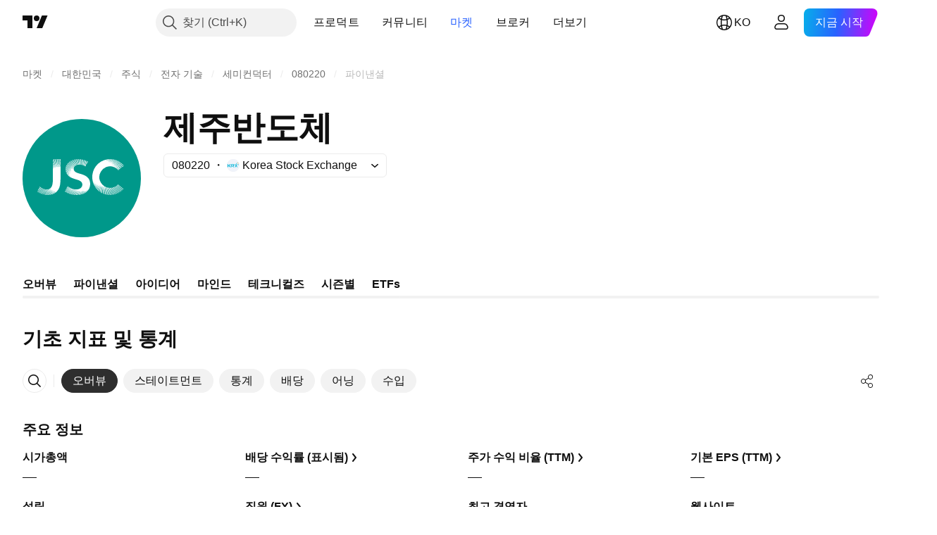

--- FILE ---
content_type: image/svg+xml
request_url: https://s3-symbol-logo.tradingview.com/jeju-semiconductor--big.svg
body_size: 5810
content:
<!-- by TradingView --><svg width="56" height="56" viewBox="0 0 56 56" xmlns="http://www.w3.org/2000/svg"><path fill="#00988A" d="M0 0h56v56H0z"/><path d="m35.77 31.06-.85 1.84c0 .03-.02.03-.05 0l-.1-.12a.07.07 0 0 1-.02-.08 32.67 32.67 0 0 0 .73-1.75l-.83 1.59c-.01.02-.03.02-.04 0l-.12-.15a.06.06 0 0 1 0-.08l.22-.41a94.17 94.17 0 0 1 .45-1h-.01l-.76 1.27-.02.01-.02-.01-.1-.18v-.04l.66-1.24v-.01h-.02a11.29 11.29 0 0 1-.74 1.12l-.13-.22v-.02l.62-1.02s0-.01 0 0h-.02a14.14 14.14 0 0 0-.64.87c-.02.02-.04.02-.05-.01l-.1-.2a.06.06 0 0 1 .01-.07c.05-.05.1-.1.14-.17a23.58 23.58 0 0 1 .41-.6c-.19.24-.38.46-.59.66-.02.02-.04.02-.06-.02l-.07-.15a.08.08 0 0 1 .01-.09l.45-.54h-.01c0-.01 0-.01 0 0l-.47.46c-.02.02-.04.02-.05-.01l-.09-.2c0-.03 0-.05.02-.07l.33-.37c.02-.03.02-.03 0 0l-.36.3-.02.01c-.01 0-.02 0-.02-.02l-.08-.23c0-.02 0-.05.02-.06a2.28 2.28 0 0 0 .22-.22l-.22.16c-.03.02-.05.02-.06-.02l-.06-.22c0-.03 0-.06.03-.08l.12-.08v-.01l-.13.07h-.03a8.44 8.44 0 0 1 5.2-10.1c.02 0 .04 0 .03.04l.01.1c0 .02 0 .02.01 0v-.1c0-.03 0-.05.03-.06l.26-.1.03.01.01.03-.03.33.07-.33a.1.1 0 0 1 .07-.08l.2-.07c.04-.01.06 0 .05.05l-.1.53.15-.55a.1.1 0 0 1 .08-.08l.2-.05c.04 0 .05 0 .04.04a7.89 7.89 0 0 0-.15.67 37.38 37.38 0 0 0 .25-.75l.26-.04c.01 0 .02 0 .01.01l-.2.77c0 .02 0 .01 0 0a19.27 19.27 0 0 0 .32-.8l.27-.04-.36 1.09.05-.15a23.42 23.42 0 0 0 .45-.96l.25-.03v.01l-.46 1.19.59-1.17a.07.07 0 0 1 .07-.05h.18c.03 0 .03.01.02.04a21.73 21.73 0 0 1-.6 1.34l.8-1.38.02-.01.2.01.01.01v.03a42.05 42.05 0 0 0-.61 1.2 24.17 24.17 0 0 0-.17.28h.02a.18.18 0 0 0 .04-.05 19.18 19.18 0 0 0 .94-1.46H42c.02 0 .03.02.02.04a297.79 297.79 0 0 0-.95 1.62l1.15-1.6a.07.07 0 0 1 .07-.03l.16.02c.03 0 .04.02.02.04l-1.16 1.74a3.74 3.74 0 0 1 .27-.33l.03-.03c.5-.61.85-1.07 1.06-1.37a.06.06 0 0 1 .07-.02l.16.04c.03 0 .03.02.02.04l-.26.37A918.34 918.34 0 0 0 41.59 21l.84-.95a51.4 51.4 0 0 0 .76-.88l.23.07-.82 1-.34.42a7.64 7.64 0 0 1-.45.53c.62-.61 1.23-1.24 1.82-1.88a.06.06 0 0 1 .07-.01l.15.06c.02 0 .03.02.01.04l-1.83 2v.01h.01a98.26 98.26 0 0 0 2.08-1.96.05.05 0 0 1 .06-.01l.16.08c.02.01.03.03 0 .04a49.46 49.46 0 0 0-2.04 2.03l2.3-1.96a.04.04 0 0 1 .05 0l.17.07c.03 0 .03.02.01.04a68.79 68.79 0 0 0-2.32 2.07h.02l2.53-1.97a.07.07 0 0 1 .09 0l.12.07c.03.02.03.03 0 .06a83.05 83.05 0 0 0-2.57 2.08l2.83-1.98a.06.06 0 0 1 .08 0l.12.07c.02.02.02.04 0 .06l-2.86 2.09a136.64 136.64 0 0 0 3.09-1.94c.03-.02.05-.03.08 0l.13.09c.03.02.03.03 0 .05l-3 1.97.01.01.4-.22a101.7 101.7 0 0 0 2.9-1.6l.14.1.01.02-.01.02-3.23 1.91v.02h.01l.16-.09a123.48 123.48 0 0 0 3.32-1.66l.17.13v.05a198.27 198.27 0 0 0-3.34 1.77l2.33-1 1.2-.56c.03-.01.06 0 .08.01l.1.11c.03.02.03.04 0 .05l-3.4 1.57v.02h.06c1.2-.43 2.4-.88 3.57-1.35.03-.02.06-.01.08.02l.08.1c.02.02.01.03-.02.05l-3.42 1.38a.1.1 0 0 1-.1 0 5.35 5.35 0 0 0-1.55-.73 5.04 5.04 0 0 0-5.63 2.28 5.08 5.08 0 0 0-.04 5.24 5.4 5.4 0 0 0 1.38 1.54l.1.08.2.14c.07.03.12.07.18.12V32l.38 3.73c0 .02 0 .03-.02.02l-.17-.03c-.03-.01-.04-.02-.04-.05a108 108 0 0 0-.47-3.86c0-.01 0-.02-.02 0v.03a4031.56 4031.56 0 0 1 .17 3.73c0 .02-.01.03-.03.02l-.17-.05a.05.05 0 0 1-.03-.05 113.92 113.92 0 0 0-.27-3.9 107.22 107.22 0 0 0-.05 3.8h-.02l-.15-.06a.06.06 0 0 1-.04-.06 311.92 311.92 0 0 0-.06-3.75h-.02l-.21 3.62c0 .01 0 .02-.02.02l-.19-.1a.05.05 0 0 1-.02-.04v-.06l.01-.06a175.6 175.6 0 0 0 .14-3.44c0 .08-.04.32-.1.72l-.09.73-.21 1.97c0 .02-.01.02-.03.01l-.16-.1a.06.06 0 0 1-.03-.05 65.79 65.79 0 0 0 .3-3.31c-.18.97-.36 2.01-.53 3.14-.01.03-.03.04-.05.02l-.13-.1a.07.07 0 0 1-.04-.07 51.35 51.35 0 0 0 .45-3.04h-.02l-.65 2.9c-.01.03-.02.03-.04.01l-.12-.1a.08.08 0 0 1-.03-.08 67.22 67.22 0 0 0 .55-2.82h-.01l-.74 2.64c0 .05-.03.05-.06.02l-.09-.07a.1.1 0 0 1-.03-.12 68.7 68.7 0 0 0 .63-2.53l-.82 2.38c-.01.02-.03.03-.04.01l-.12-.11a.08.08 0 0 1-.02-.09 34.67 34.67 0 0 0 .7-2.3l-.86 2.14a4.58 4.58 0 0 1-.13-.11.16.16 0 0 1-.04-.05v-.06a21.98 21.98 0 0 0 .72-2ZM48 22.2l-.04.03c-.18.15-.32.25-.41.3-.14.1-.29.16-.43.2-.8.26-1.61.54-2.43.84a.1.1 0 0 1-.1-.02l-.16-.12c-.04-.03-.04-.06.01-.07 1.02-.32 2.1-.66 3.23-1.05a2.58 2.58 0 0 0 .3-.13l.03.02Zm-3.3 1.46.23.21h.02l1.43-.45.39-.28v-.02h-.01l-2.05.52v.02Zm1.25.12-.69.45h-.01l-.23-.25.01-.02.91-.2h.01v.02Zm-.85 7.24h-.02l-.13.17v.01l2.58 2.06c.08.06.12.08.14.06l.1-.12c.01-.02-.02-.06-.1-.12l-2.57-2.06Zm2.2 2.6-2.52-2.29h-.04l-.13.15v.03l2.54 2.28h.03l.13-.14v-.04Zm-2.9-1.99-.16.12c-.02.01-.02.03 0 .04l2.4 2.4h.04l.15-.11c.02-.01.02-.03 0-.04l-2.4-2.4c0-.02-.02-.02-.03 0Zm-.38.24-.17.14v.02l2.3 2.53.18-.14v-.02l-2.3-2.53h-.01Zm-5.05.2.03.08c.22 1.15.43 2.37.62 3.65 0 .03.02.05.06.05l.15.02c.02 0 .04 0 .03-.03l-.56-3.64a.08.08 0 0 0-.04-.06l-.26-.13h-.03v.06Zm6.83 2.7-.18.1h-.02l-2.18-2.65v-.02l.2-.1.02.01 2.16 2.63v.02Zm-5.57 1.17.2.01.02-.01-.74-3.6h-.01l-.27-.12h-.02v.01l.8 3.7h.02Zm4.98-.86-.15.07h-.04L43 32.42c0-.02 0-.03.02-.04l.19-.09.03.01 1.99 2.75-.01.04Zm-4.4.9H41.05l-.91-3.5-.01-.02-.28-.1c-.02 0-.02 0-.02.02l.99 3.6Zm1.76-3.49.2-.05c.02 0 .03 0 .04.02l1.83 2.84v.03l-.02.02-.17.05-.03-.01-1.87-2.85v-.03l.02-.02Zm-2.26.2c.3.83.65 1.91 1.08 3.26 0 .03.03.04.06.04h.15c.03 0 .04-.02.03-.04l-1.06-3.35a.08.08 0 0 0-.07-.06l-.24-.05h-.02v.02l.07.19Zm3.73 2.8c.02.04.01.05-.02.07l-.13.05c-.03 0-.05 0-.07-.03l-1.73-2.98v-.03l.23-.03c.03 0 .05.01.06.03.51.94 1.07 1.92 1.66 2.93Zm-2 .47.2-.01v-.02L41 32.62l-.01-.01-.28-.02c-.01 0-.02 0-.01.01l1.32 3.36.02.01Zm1.42-.28c0 .03 0 .05-.03.06l-.14.04c-.03 0-.05 0-.07-.03l-1.6-3.11c0-.02 0-.03.02-.03l.22-.02c.03 0 .05.01.06.04.47.98.98 2 1.54 3.05Zm-.81.22.2-.04v-.01l-1.4-3.22h-.01l-.27-.01c-.01 0-.02 0-.01.01l1.48 3.26ZM27 21.63h-.18c-.02 0-.03 0-.03-.02l-.34-2.58c0-.02 0-.03.03-.03h.16l.03.03.37 2.57c0 .02 0 .03-.03.03Zm-1.05-2.62h.15c.02-.01.03 0 .04.02l.52 2.57c0 .03 0 .04-.04.04l-.14.02c-.03 0-.04-.01-.05-.04l-.52-2.56c0-.03 0-.05.04-.05Zm1.26 2.64h.16c.03.01.04 0 .04-.02l-.21-2.57c0-.02-.01-.02-.03-.03H27c-.03-.01-.04 0-.03.02l.2 2.57c0 .02.02.02.04.03Zm-1.8-2.6h.16c.02 0 .03.01.03.03l.7 2.56c0 .02 0 .04-.03.04l-.17.03c-.02 0-.04 0-.04-.02l-.68-2.6v-.03l.04-.01Zm2.16 2.64.18.02c.02 0 .03 0 .03-.02l-.07-2.56c0-.02-.01-.02-.03-.03l-.18-.02c-.02 0-.03 0-.03.02l.08 2.57c0 .01 0 .02.02.02Zm-1.66.07-.17.04c-.02 0-.03 0-.03-.02l-.87-2.6c0-.02 0-.04.02-.04l.17-.04c.02 0 .03 0 .04.02l.86 2.6c0 .03 0 .04-.02.04Zm2.01 0 .2.03c.01 0 .02 0 .02-.02l.07-2.56-.02-.01-.2-.03c-.01 0-.02 0-.02.02l-.06 2.55.01.02Zm-2.37.1-.18.07-.03-.01-1.01-2.65.01-.02.18-.04.02.01 1.02 2.6-.01.03Zm2.72-.02.2.05h.02l.2-2.56v-.02l-.2-.05-.02.01-.2 2.56Zm-3.05.16-.17.1c-.02.01-.03 0-.04-.01l-1.2-2.63.01-.04.14-.06c.02 0 .03 0 .04.02l1.23 2.58-.01.04Zm3.4-.04.17.06c.02 0 .04 0 .04-.03l.35-2.51c0-.02 0-.03-.02-.03l-.16-.06c-.02 0-.03 0-.04.02l-.35 2.52c0 .01 0 .02.02.03Zm.78-1.09a30.9 30.9 0 0 0-.24 1.26c0 .03-.02.04-.05.03l-.15-.07c-.03-.01-.04-.03-.03-.06a384.14 384.14 0 0 1 .49-2.47c0-.03.02-.04.05-.02l.15.06c.03.01.04.03.03.06a1186.23 1186.23 0 0 1-.25 1.2Zm-5.94-1.33-.15.07c-.02 0-.02.02-.01.03l1.41 2.7c.01.02.02.02.04 0l.16-.15v-.02l-1.42-2.62c0-.02-.02-.02-.03-.01Zm6.63.3a241.64 241.64 0 0 1-.6 2.48c0 .02-.02.03-.04.02l-.16-.09c-.02-.01-.02-.03-.02-.05l.6-2.47c.01-.02.03-.03.05-.02l.14.06c.03.02.04.04.03.07Zm-7.28.03 1.64 2.77.02.01h.02l.14-.19v-.02L23 19.76h-.03l-.15.09v.02Zm7.5.07c.01-.04.03-.05.07-.03l.1.06c.03.02.04.04.03.07-.18.6-.35 1.21-.51 1.81-.04.14-.13.35-.26.62h-.03a.3.3 0 0 1-.12-.07l-.01-.02.73-2.44Zm-7.82.09-.14.08v.03L24.26 23l.03.01.02-.01.1-.23v-.02l-1.89-2.72h-.03Zm8.37.12.1.04v.03a12.1 12.1 0 0 1-.73 1.36 11.87 11.87 0 0 1 .53-1.47l.1.04Zm-.98 14.63a5.92 5.92 0 0 1-.18-.88l.32.8c0 .03.02.03.05.02l.07-.05c.04-.03.05-.06.04-.1a5.2 5.2 0 0 1-.18-.74l.27.64c.02.04.04.05.08.02l.07-.06c.04-.02.04-.06.03-.1a5 5 0 0 1-.16-.56l.27.5h.03a.47.47 0 0 0 .1-.11l.01-.03-.18-.5v-.02h.02l.22.4c.02.03.04.04.06.01l.1-.1c.02-.01.02-.03.01-.06a24.64 24.64 0 0 1-.13-.37l.19.27c.01.02.03.02.05 0a.22.22 0 0 0 .07-.07.15.15 0 0 0-.01-.11 2.16 2.16 0 0 1-.06-.2h.02l.08.14c.01.02.03.03.05.03l.04-.02c.05-.07.05-.14 0-.21-.01-.02 0-.03.01 0l.05.03h.05c.01 0 .02-.01.02-.03l.03-.1.02-.04c.03-.02.09-.13.17-.32l.05-.14a5.42 5.42 0 0 0 .3-2.77 3.93 3.93 0 0 0-1.15-2.25c-.3-.3-.62-.54-.95-.73a9 9 0 0 0-1.51-.69c-.4-.14-.97-.3-1.69-.5-.48-.13-.92-.3-1.32-.51a2.17 2.17 0 0 1-.82-.72c-.2-.31-.3-.65-.28-1.02 0-.1.02-.21.05-.35l-.01-.06-2.15-2.77c-.02-.03-.04-.03-.07-.01l-.1.09c-.02.01-.02.03 0 .05l1.38 1.83a24.88 24.88 0 0 1 .85 1.21h-.02L21.7 20.7l-.03-.02c-.01 0-.02 0-.03.02l-.09.1v.06a136.89 136.89 0 0 0 1.28 1.51l.46.56a19 19 0 0 1 .66.88l-2.61-2.74c-.02-.02-.03-.01-.05 0l-.1.12.01.06a74.49 74.49 0 0 1 2.54 2.79 130.24 130.24 0 0 0-2.7-2.54c-.02-.02-.04-.02-.06 0l-.06.13c-.01.02.01.07.08.13a102.93 102.93 0 0 1 2.5 2.5h-.02a7.8 7.8 0 0 0-.81-.71l-1.9-1.6c-.02-.02-.03-.01-.05.02l-.06.12c-.01.04 0 .07.03.09l.25.2a96.54 96.54 0 0 1 2.36 2.1l-2.72-2.04c-.02-.02-.04-.01-.05.02l-.05.14c0 .03 0 .05.03.07.54.4 1.1.82 1.67 1.3a209.61 209.61 0 0 0 .95.77l-2.68-1.79c-.02-.02-.04-.01-.05.02l-.03.15c-.01.04 0 .07.03.09l.64.4a317.18 317.18 0 0 1 1.84 1.32c.04.03.03.04-.01.01l-2.48-1.46c-.03-.02-.05 0-.05.03l-.02.15c0 .03.01.05.04.07a74.75 74.75 0 0 1 2.37 1.48l-2.35-1.19c-.03-.01-.04 0-.04.03v.16c0 .03.02.06.06.08a40.11 40.11 0 0 1 2.2 1.2l-2.14-.93c-.04-.02-.06 0-.05.03l.03.16c.01.03.03.06.06.07a1212.7 1212.7 0 0 0 1.99.94l-.19-.07a109.87 109.87 0 0 0-1.76-.6c.03.16.08.25.15.27l.85.33.46.17a4.45 4.45 0 0 1 .44.2l-1.65-.48c-.05-.01-.06 0-.04.04l.07.14c.02.05.06.09.1.1a211.8 211.8 0 0 1 1.46.48l-1.35-.3c-.04 0-.05 0-.03.04l.02.02c.08.14.15.22.21.23a29.16 29.16 0 0 1 1.14.3 40.11 40.11 0 0 1-1.07-.16v.02l.18.19c.04.03.1.05.17.07a46.3 46.3 0 0 0 .76.16v.01l-.7-.08c-.06 0-.07.01-.03.05a4.3 4.3 0 0 1 .2.18c.06.04.12.06.19.07a6.03 6.03 0 0 0 .42.07v.01a2.32 2.32 0 0 1-.4-.01c-.01.01 0 .03.01.04.17.12.34.22.5.31.85.45 1.86.83 3.05 1.15.46.12.84.25 1.14.4.43.2.76.43.99.66.28.3.45.64.5 1.04a2.11 2.11 0 0 1-.74 1.9c-.36.29-.8.48-1.33.58a4.88 4.88 0 0 1-2.1-.07l-.03.01-1.71 2.24c-.02.03-.02.05.02.06l.13.03c.03 0 .07 0 .09-.03a56.8 56.8 0 0 1 1.78-2.21h.02l-.03.06-1.5 2.22c-.03.03-.02.06.02.07l.1.02c.05.01.08 0 .1-.04a58.36 58.36 0 0 1 1.63-2.25c.02 0 .03 0 .02.02l-1.38 2.3c-.02.04-.01.06.03.06l.11.02c.04.01.07 0 .09-.03a53.34 53.34 0 0 0 .62-1.03 428.8 428.8 0 0 0 .86-1.3l.02.01-1.25 2.36c-.01.03 0 .04.02.05l.15.02c.02 0 .03 0 .04-.02l1.34-2.39h.03l-1.09 2.42c0 .02 0 .03.03.04l.13.01c.03 0 .06 0 .08-.04a52.25 52.25 0 0 1 1.14-2.32v.01c-.29.79-.59 1.57-.9 2.33-.02.04 0 .06.04.06h.12c.03 0 .06-.02.07-.05.29-.72.59-1.43.9-2.14.05-.12.06-.11.03 0l-.13.44a81.5 81.5 0 0 1-.56 1.71c-.02.04 0 .06.04.07h.1c.04 0 .07-.02.09-.06a35.58 35.58 0 0 1 .8-2.17l-.58 2.19c0 .03 0 .04.04.04l.13-.02c.02 0 .04-.01.05-.04l.63-2.1h.02c-.09.57-.24 1.26-.44 2.1 0 .02 0 .03.04.03h.13c.04 0 .06-.02.06-.05l.5-2c0-.01 0-.01 0 0v.07a5.92 5.92 0 0 0-.05.46c-.07.52-.15 1-.23 1.46 0 .02 0 .03.03.03l.15-.01c.02 0 .03-.01.04-.03l.35-1.9h.03a3.87 3.87 0 0 0-.02.45 49 49 0 0 1-.15 1.4c0 .04.01.05.06.04l.1-.02c.04-.01.06-.04.07-.08a26.13 26.13 0 0 1 .25-1.76v.29c-.01.54-.04 1.03-.06 1.47 0 .02 0 .04.04.03l.14-.04c.03 0 .04-.02.04-.05.03-.56.07-1.1.12-1.62.01-.12.03-.12.03 0l.01.12.03 1.46c0 .03.01.04.04.03l.13-.04c.02 0 .03-.02.03-.04l.04-1.6h.02a13.35 13.35 0 0 1 .14 1.53c0 .03.02.04.05.03l.1-.04c.03 0 .05-.02.05-.05l-.04-1.45v-.01h.03l.19 1.38c0 .03.02.04.04.03l.12-.05c.03 0 .04-.03.04-.05l-.11-1.34h.02l.01.01.25 1.24c.01.03.03.03.05.02l.09-.05c.03-.01.04-.04.04-.08l-.14-1.13c-.01-.06 0-.06.03 0l.03.1.24.96c.01.04.04.05.07.03l.07-.04c.04-.03.05-.06.04-.1a12.65 12.65 0 0 1-.14-1l.29.93c0 .03.02.03.05.02l.1-.07c.03-.02.04-.04.03-.08Zm-8.37-2.8-.35.2c-.02 0-.03 0-.02-.03a.92.92 0 0 1 .2-.3c.01-.02.03-.03.04-.01l.13.11v.03Zm.36.24-.2-.15h-.02l-.68.43-.21.36v.02h.02l1.1-.64v-.02Zm.36.24a2194.13 2194.13 0 0 0-1.83 1.2s-.02 0-.02-.02v-.01c.03-.1.08-.18.13-.25a1 1 0 0 1 .22-.2 119.25 119.25 0 0 1 1.29-.87l.21.13v.02Zm.1.04h-.05l-.2.2c-.58.45-1.18.9-1.78 1.34l-.28.27c-.03.03-.03.06.01.09l.04.02c.04.03.07.03.1 0a161.44 161.44 0 0 0 2.4-1.8l-.24-.12Zm.28.2c.02-.02.05-.03.08-.01l.22.1c.04.02.04.04 0 .06l-.23.18c-.67.53-1.34 1.09-2.03 1.68a.06.06 0 0 1-.07 0l-.14-.06c-.02-.01-.03-.03 0-.05a458.1 458.1 0 0 0 2.17-1.9Zm.43.16c-.03-.01-.06 0-.07.03a436.81 436.81 0 0 1-2.06 1.97c-.03.02-.02.04 0 .05l.15.06c.02 0 .05 0 .07-.02a66.73 66.73 0 0 1 2.15-1.94c.03-.02.03-.04 0-.05l-.24-.1Zm-1.49 2.34-.16-.07c-.02-.01-.02-.02 0-.03l1.98-2.1h.02l.24.08c.02 0 .02.02.01.03l-2.06 2.09h-.03Zm2.21-2.08c-.03-.01-.06 0-.07.03a447.57 447.57 0 0 1-1.82 2.15c-.02.02-.01.04.02.05l.14.04c.03.01.05 0 .07-.02A64.67 64.67 0 0 1 24 33.24c.03-.02.03-.04-.01-.05l-.24-.07ZM16.3 22.96a16.76 16.76 0 0 1-.12-.9l-.45-3.03c0-.02 0-.03.02-.03h.16c.02 0 .03.02.03.03l.63 3.85h.01a49.21 49.21 0 0 0-.32-3.88h.2v.02l.43 3.86h.01a86.7 86.7 0 0 0-.14-3.88h.2l.02.02a290.05 290.05 0 0 0 .24 3.88c.04-1.27.05-2.56.03-3.86 0-.02.01-.04.04-.04h.15c.03 0 .04.02.04.04a555.4 555.4 0 0 0 .04 3.95c.08-.78.16-1.97.24-3.56l.01-.4c0-.02.02-.03.04-.03h.14c.02 0 .03.02.03.04v.36a1377.77 1377.77 0 0 1-.16 3.64h.01l.15-1.13v.16c.02.23.02.65.02 1.26a519.59 519.59 0 0 0-.02 5.08l-.1 1.68a8.56 8.56 0 0 1-.46 2.38 5.5 5.5 0 0 1-1.45 2.15c-.05.04-.07.03-.05-.04l.04-.22c0-.08 0-.08-.02 0l-.1.31c-.02.06-.1.14-.22.23l-.08.05c-.03.03-.05.02-.04-.02l.16-.68v-.01h-.01c-.1.24-.18.49-.27.73-.04.08-.06.14-.09.15l-.22.14c-.03.02-.04.01-.03-.02l.32-1.08c0-.01 0-.02-.01-.01h-.01l-.5 1.17a.16.16 0 0 1-.08.09l-.16.07c-.05.02-.06 0-.04-.04l.5-1.38c.01 0 0 0 0 0 0-.01 0 0 0 0-.27.48-.5.97-.72 1.48a.16.16 0 0 1-.1.09l-.16.05c-.04.01-.06 0-.04-.05a557.14 557.14 0 0 0 .71-1.67c0-.02 0-.02 0 0-.1.15-.24.42-.45.79l-.52.98a.1.1 0 0 1-.07.05l-.18.04h-.02v-.04l.93-1.88.02-.03c.02-.01.02-.03.02-.04 0-.01 0-.02-.01 0a.65.65 0 0 0-.13.18l-.04.06c-.38.58-.74 1.17-1.07 1.78a.12.12 0 0 1-.1.06l-.15.02c-.04 0-.05-.01-.03-.05l1.24-2.18-.02-.02-1.54 2.24a.13.13 0 0 1-.12.06h-.12c-.04 0-.05-.02-.03-.05l1.53-2.34v-.02h-.03l-.6.78c-.45.56-.86 1.1-1.2 1.58a.16.16 0 0 1-.15.07h-.1c-.06 0-.07-.03-.03-.08l1.87-2.54h-.02l-.07.07-.64.72c-.16.17-.65.76-1.47 1.75a.15.15 0 0 1-.14.05h-.1c-.05-.02-.06-.04-.02-.09l2.2-2.68h-.02a77.8 77.8 0 0 0-2.52 2.67c-.04.04-.11.04-.24 0h-.02c-.02 0-.02-.02-.01-.03l.08-.1a102.98 102.98 0 0 1 2.5-2.74V33h-.02c-.89.78-1.86 1.7-2.91 2.77a.1.1 0 0 1-.1.03l-.15-.04c-.04 0-.04-.03-.01-.06l2.5-2.47a2.35 2.35 0 0 0 1.34-1.27c.19-.37.31-.8.38-1.25.12-.8.18-1.58.18-2.32v-4.94c0-.06.02-.06.05 0l.13.22h.01a5.9 5.9 0 0 1-.17-.46 4.97 4.97 0 0 1-.04-.54c0-.03.02-.03.05 0l.02.04a14.2 14.2 0 0 0 .39.66c-.13-.31-.25-.62-.38-.9a.63.63 0 0 1-.06-.23 8.85 8.85 0 0 1-.01-.46c0-.06.01-.07.04 0l.72 1.57.01-.01-.21-.6a69.15 69.15 0 0 1-.56-1.6 21.86 21.86 0 0 0 0-.57l.25.67a571.28 571.28 0 0 1 .8 1.97l-.02-.08a126.44 126.44 0 0 0-1.02-3.3 6.64 6.64 0 0 1-.01-.61c0-.08.01-.08.04 0a104.36 104.36 0 0 0 1.28 3.9c-.14.04-.14.04 0 0l-.08-.44a130.7 130.7 0 0 1-.67-2.6l-.27-1.03c0-.02 0-.04.02-.03h.17l.02.01 1.1 3.97h.01c-.16-.94-.43-2.25-.78-3.93 0-.02 0-.03.02-.04l.14-.01c.03 0 .05 0 .05.03l.86 3.92h.02Zm1.67-1.05Zm0 0ZM8.4 32.1l.01.02-.03.03a9.48 9.48 0 0 1-.4.13h.01l.15-.3.03-.02h.03l.2.15Zm.43.33-.17-.11h-.03l-.85.38-.02.02-.12.25V33h.03l1.15-.52c.01 0 .02-.01.02-.03l-.01-.02Zm.3.2.18.1v.05l-2.05 1.04H7.2v-.03l.16-.28.01-.01 1.7-.87h.04ZM7 34.42l.19.12h.01l2.62-1.53v-.02l-.23-.1h-.02l-2.57 1.5v.03Zm.77.46-.21-.1c-.02-.01-.02-.02 0-.03l2.52-1.63.25.08v.02L7.8 34.88h-.01Zm3.57-.8c.34-.3.67-.57.98-.82.04-.03.04-.04-.02-.03a7.24 7.24 0 0 1-.53.15l-.12.1-.03.02a200.17 200.17 0 0 0-2.27 2.06l.01.02.17.05h.05c.5-.46 1.1-.97 1.76-1.55Zm-2.98 1.1-.2-.1v-.03l2.44-1.77h.01l.3.04v.02l-2.54 1.84Zm2.2-1.02c.42-.33.75-.59 1-.76.02-.02.02-.03-.02-.04h-.3a.17.17 0 0 0-.11.04l-2.37 1.9c-.03.03-.03.05 0 .07l.14.05c.04.02.07.01.1-.01.4-.33.92-.75 1.56-1.25Z" fill="#fff"/></svg>